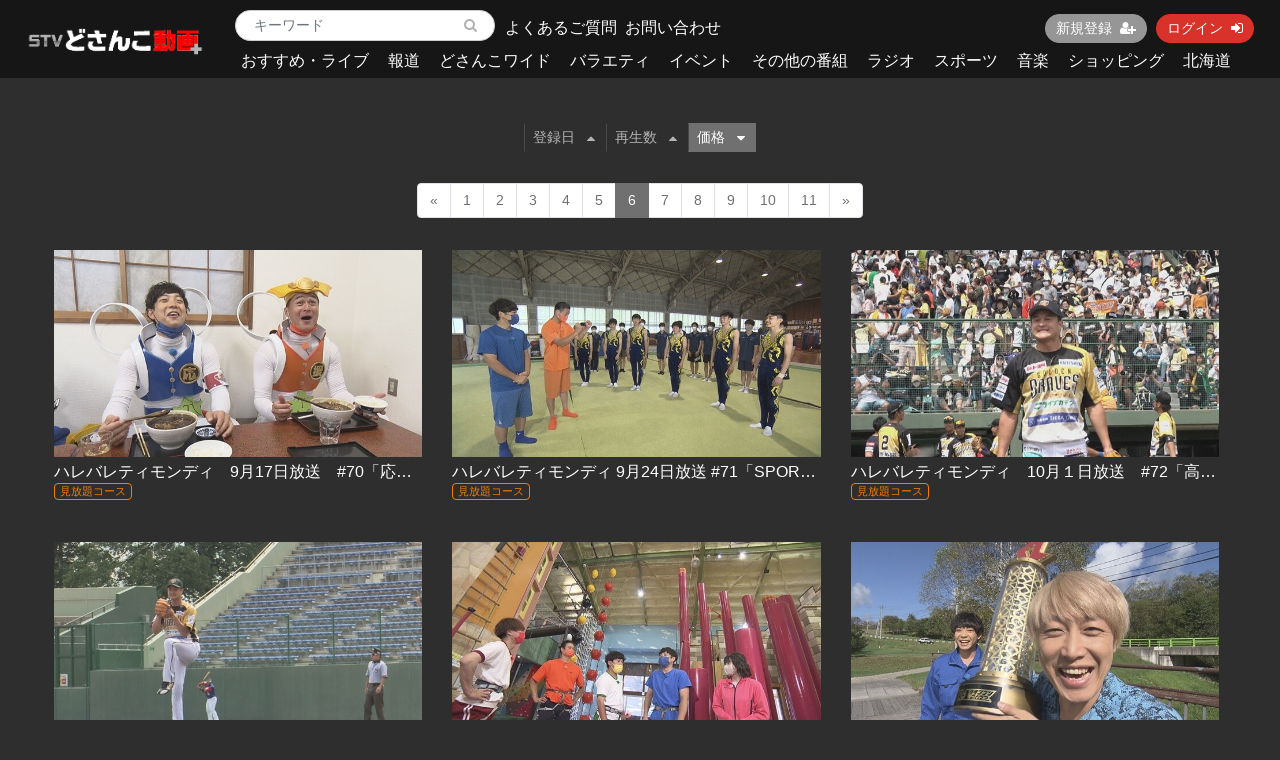

--- FILE ---
content_type: text/html; charset=UTF-8
request_url: https://mv.stv.jp/index.php/contents/search?q%5Bcategory_id%5D=55&page=6&s=p&o=d
body_size: 8795
content:
<!DOCTYPE html>
<html lang="ja">
    <head>
        <meta charset="utf-8">
        <title>検索結果 | ＳＴＶどさんこ動画＋</title>
        <meta name="viewport" content="width=device-width,initial-scale=1">
        <meta name="description" content="">

        <meta name="format-detection" content="telephone=no">
        <meta http-equiv="X-UA-Compatible" content="IE=edge">
        <link rel="icon" type="image/png" href="https://mv.stv.jp/file_upload/favicon.ico?ver=4.22.0">
        <link rel="apple-touch-icon" sizes="192x192" href="https://mv.stv.jp/file_upload/apple-touch-icon.png?ver=4.22.0" />
        <link rel="manifest" href="https://mv.stv.jp/manifest.json?ver=4.22.0">

                                    <meta property="og:type" content="article">
                        <meta property="og:title" content="検索結果 | ＳＴＶどさんこ動画＋">
            <meta property="og:site_name" content="ＳＴＶどさんこ動画＋">
            <meta property="og:description" content="">
            <meta property="og:url" content="https://mv.stv.jp/index.php/contents/search?o=d&amp;page=6&amp;q%5Bcategory_id%5D=55&amp;s=p">
            <meta property="og:image" content="https://mv.stv.jp/file_upload/og_image.png?ver=4.22.0">
        
                    <meta name="twitter:card" content="summary">
            <meta name="twitter:title" content="検索結果 | ＳＴＶどさんこ動画＋">
            <meta name="twitter:site" content="ＳＴＶどさんこ動画＋">
            <meta name="twitter:description" content="">
            <meta name="twitter:url" content="https://mv.stv.jp/index.php/contents/search?o=d&amp;page=6&amp;q%5Bcategory_id%5D=55&amp;s=p">
            <meta name="twitter:image" content="https://mv.stv.jp/file_upload/og_image.png?ver=4.22.0">
        
                    <link rel="stylesheet" href="https://mv.stv.jp/lib/slick/slick.css?ver=4.22.0">
            <link rel="stylesheet" href="https://mv.stv.jp/lib/slick/slick-theme.css?ver=4.22.0">
            <link rel="stylesheet" href="https://mv.stv.jp/file_upload/css/bootstrap/bootstrap.css?ver=4.22.0"> 
            <link rel="stylesheet" href="https://mv.stv.jp/css/font-awesome/font-awesome.css?ver=4.22.0">
            <link rel="stylesheet" href="https://mv.stv.jp/css/jq-ui/jquery-ui.min.css?ver=4.22.0">
            <link rel="stylesheet" href="https://mv.stv.jp/file_upload/css/color_pc.css?ver=4.22.0">
            <link rel="stylesheet" href="https://mv.stv.jp/file_upload/css/style_pc.css?ver=4.22.0">
            <link rel="stylesheet" href="https://mv.stv.jp/file_upload/css/icon_add.css?ver=4.22.0"> 
        
<!-- Google Tag Manager -->
<script>(function(w,d,s,l,i){w[l]=w[l]||[];w[l].push({'gtm.start':
new Date().getTime(),event:'gtm.js'});var f=d.getElementsByTagName(s)[0],
j=d.createElement(s),dl=l!='dataLayer'?'&l='+l:'';j.async=true;j.src=
'https://www.googletagmanager.com/gtm.js?id='+i+dl;f.parentNode.insertBefore(j,f);
})(window,document,'script','dataLayer','GTM-55S83TL');</script>
<!-- End Google Tag Manager -->

        <script>
            var Socialcast = {};
            Socialcast.csrfToken = "ppb1X0S7JvhPaQ5sHxwjfi9SnoDw0PsO3USKnyJZ";
                                </script>
                    <!-- script -->
            <script src="https://mv.stv.jp/js/jquery-2.2.4.min.js?ver=4.22.0"></script>
            <script src="https://www.gstatic.com/firebasejs/5.5.7/firebase-app.js"></script>
            <script src="https://www.gstatic.com/firebasejs/5.5.7/firebase-messaging.js"></script>
            <script src="https://mv.stv.jp/js/modernizr-custom.js?ver=4.22.0"></script>
            <!-- slick -->
            <script src="https://mv.stv.jp/js/slick/slick.min.js?ver=4.22.0"></script>
            <!-- //slick -->
            <!-- tile.js -->
            <script src="https://mv.stv.jp/js/jquery.tile.min.js?ver=4.22.0"></script>
            <!-- //tile.js -->
            <!-- bootstrap -->
            <script src="https://mv.stv.jp/js/tether.min.js?ver=4.22.0"></script>
            <script src="https://mv.stv.jp/js/bootstrap.min.js?ver=4.22.0"></script>
            <!-- //bootstrap -->
            <!-- datepicker -->
            <script src="https://mv.stv.jp/js/jquery-ui.min.js?ver=4.22.0"></script>
            <script src="https://mv.stv.jp/js/datepicker-ja.js?ver=4.22.0"></script>
            <!-- //datepicker -->

            <script src="https://cdnjs.cloudflare.com/ajax/libs/jsviews/1.0.1/jsviews.min.js"></script>
            <script src="https://mv.stv.jp/js/moment.min.js?ver=4.22.0"></script>
            <script src="https://mv.stv.jp/file_upload/js/base.js?ver=4.22.0"></script>
            <script src="https://mv.stv.jp/js/app.js?ver=4.22.0"></script>
            <script src="https://mv.stv.jp/js/app.favorite.js?ver=4.22.0"></script>
            <script src="https://mv.stv.jp/js/app.comment.js?ver=4.22.0"></script>
            <script src="https://mv.stv.jp/js/app.watch-history.js?ver=4.22.0"></script>
            <script src="https://mv.stv.jp/js/app.pushSubscriber.js?ver=4.22.0"></script>
                        </head>
    <body id="page-contents-search">

<!-- Google Tag Manager (noscript) -->
<noscript><iframe src="https://www.googletagmanager.com/ns.html?id=GTM-55S83TL"
height="0" width="0" style="display:none;visibility:hidden"></iframe></noscript>
<!-- End Google Tag Manager (noscript) -->

        <!-- Modal -->
<div class="modal fade" id="modal-login" tabindex="-1" role="dialog" aria-labelledby="modal-label-login" aria-hidden="true">
    <div class="modal-dialog" role="document">
        <div class="modal-content">
            <div class="modal-header">
                <h5 class="modal-title" id="modal-label-login">ログイン</h5>
                <button type="button" class="close" data-dismiss="modal" aria-label="Close">
                    <span aria-hidden="true">&times;</span>
                </button>
            </div>
            <div class="modal-body">
                    
                <div class="box-section">
                        <form method="POST" action="https://mv.stv.jp/index.php/login" accept-charset="UTF-8" novalidate="novalidate"><input name="_token" type="hidden" value="ppb1X0S7JvhPaQ5sHxwjfi9SnoDw0PsO3USKnyJZ">

                                    <div class="form-group"  >
    
    <label for="email" class="form-control-label marked required">メールアドレス</label>

        <input class="form-control" required="required" name="email" type="email" id="email">

    
            </div>
    
                                            <div class="form-group"  >
    
    <label for="password" class="form-control-label marked required">パスワード</label>

        <input class="form-control" required="required" name="password" type="password" id="password">

    
            </div>
    
                                

        <input class="form-control" name="redirect_to" type="hidden" value="https://mv.stv.jp/index.php/contents/search">

    

                                    <div class="btn-area-center"  >

<button class="btn btn-theme" type="submit">ログイン</button> 

    </div>

            
    </form>

                    <div class="btn-area-center">
                        <a class="btn" href="https://mv.stv.jp/index.php/password/reset">ログインできない方はこちら<i class="fa fa-angle-right" aria-hidden="true"></i></a>
                                                    <a class="btn" href="https://mv.stv.jp/index.php/entry?redirect_to=https%3A%2F%2Fmv.stv.jp%2Findex.php%2Fcontents%2Fsearch">新規登録はこちら<i class="fa fa-angle-right" aria-hidden="true"></i></a>
                                            </div>
                </div>
                                            </div>
        </div>
    </div>
</div>
<!-- //Modal -->
        <div class="modal fade" id="modal-buy" tabindex="-1" role="dialog" aria-labelledby="modal-label-login" aria-hidden="true">
  <div class="modal-dialog" role="document">
    <div class="modal-content">
      <div class="modal-header">
        <h5 class="modal-title" id="modal-label-login">
          購入するには会員登録が必要です
        </h5>
        <button type="button" class="close" data-dismiss="modal" aria-label="Close">
          <span aria-hidden="true">&times;</span>
        </button>
      </div>
      <div class="modal-body">
        <div class="box-section">
          <div class="row">
                            <div class="col-lg-6">
                  <p class="text-center mb-0">未登録の方は、新規登録</p>
                  <div class="btn-area-center mt-0">
                    <a class="btn btn-accent" href="https://mv.stv.jp/index.php/entry">新規登録<i class="fa fa-user-plus" aria-hidden="true"></i></a>
                  </div>
                </div>
                <div class="col-lg-6">
                  <p class="text-center mb-0">会員の方はログイン</p>
                  <div class="btn-area-center mt-0">
                    <a class="btn btn-theme" href="https://mv.stv.jp/index.php/login">ログイン<i class="fa fa-sign-in" aria-hidden="true"></i></a>
                  </div>
                </div>
                      </div>
        </div>
      </div>
    </div>
  </div>
</div>
<!-- //Modal -->

                    <header class="box-header">
    <nav class="row">
        <div class="nav-inner col-md-2">
            <h1><a href="https://mv.stv.jp/index.php"><img src="https://mv.stv.jp/file_upload/img/logo.png?ver=4.22.0" alt="ＳＴＶどさんこ動画＋"></a></h1>
        </div>
        <div class="nav-inner col-md-10">
            <div class="container">
                <div class="row">
                  <div class="col-md-12">
                        <div class="box-search float-l">
                            <form class="form-inline" action="https://mv.stv.jp/index.php/contents/search">
                                <div class="input-group flex-nowrap align-items-center">
                                    <input class="form-control form-control-sm" name="q[keyword]" type="text" placeholder="キーワード">
                                    <input type="submit" value="&#xf002">
                                </div>
                            </form>
                        </div>
                        
                        <div class="float-l" style="height:100%;position:relative;">
                        	<div style="font-size:16px; position:absolute; top:50%; left:10px; transform:translate(0,-50%); width:250px;"><a href="https://mv.stv.jp/index.php/pub/question">よくあるご質問</a></div>
                            <div style="font-size:16px; position:absolute; top:50%; left:130px; transform:translate(0,-50%); width:250px;"><a href="https://mv.stv.jp/index.php/inquiry">お問い合わせ</a></div>
                        </div>

                        <ul class="global-nav-list text-right float-r btn-wrap">
                                                                                                <li><a class="btn btn-accent btn-sm" href="https://mv.stv.jp/index.php/entry">新規登録<i class="fa fa-user-plus" aria-hidden="true"></i></a></li>
                                                                <li><a class="btn btn-theme btn-sm" href="https://mv.stv.jp/index.php/login?redirect_to=https%3A%2F%2Fmv.stv.jp%2Findex.php%2Fcontents%2Fsearch">ログイン<i class="fa fa-sign-in" aria-hidden="true"></i></a></li>
                            
                                                  </ul>
                      <!-- //row -->
                    </div>
                    <div class="col-md-12">
                        <ul class="global-nav-list global-nav clearfix">
                                                                                                                                                      <li>
                              <h2>
                                  <a href="https://mv.stv.jp/index.php/contents/category/osusumel">
                                      おすすめ・ライブ
                                  </a>
                              </h2>
                          </li>
                                                  <li>
                              <h2>
                                  <a href="https://mv.stv.jp/index.php/contents/category/hodo">
                                      報道
                                  </a>
                              </h2>
                          </li>
                                                  <li>
                              <h2>
                                  <a href="https://mv.stv.jp/index.php/contents/category/dosanko">
                                      どさんこワイド
                                  </a>
                              </h2>
                          </li>
                                                  <li>
                              <h2>
                                  <a href="https://mv.stv.jp/index.php/contents/category/variety">
                                      バラエティ
                                  </a>
                              </h2>
                          </li>
                                                  <li>
                              <h2>
                                  <a href="https://mv.stv.jp/index.php/contents/category/event">
                                      イベント
                                  </a>
                              </h2>
                          </li>
                                                  <li>
                              <h2>
                                  <a href="https://mv.stv.jp/index.php/contents/category/bangumi">
                                      その他の番組
                                  </a>
                              </h2>
                          </li>
                                                  <li>
                              <h2>
                                  <a href="https://mv.stv.jp/index.php/contents/category/radio">
                                      ラジオ
                                  </a>
                              </h2>
                          </li>
                                                  <li>
                              <h2>
                                  <a href="https://mv.stv.jp/index.php/contents/category/sports">
                                      スポーツ
                                  </a>
                              </h2>
                          </li>
                                                  <li>
                              <h2>
                                  <a href="https://mv.stv.jp/index.php/contents/category/music">
                                      音楽
                                  </a>
                              </h2>
                          </li>
                                                  <li>
                              <h2>
                                  <a href="https://mv.stv.jp/index.php/contents/category/shop">
                                      ショッピング
                                  </a>
                              </h2>
                          </li>
                                                  <li>
                              <h2>
                                  <a href="https://mv.stv.jp/index.php/contents/category/hokkaido">
                                      北海道
                                  </a>
                              </h2>
                          </li>
                                                </ul>
                    </div>
                </div>
                <!-- //row -->
            </div>
            <!-- // .container -->
        </div>
        <!-- // .nav-inner -->
    </nav>
</header>
        
            <main class="box-wrapper">
        


                
        <div class="container box-main">
            <div class="row">

                  
                <div class="col-12">
                    <div class="tile-inner">
                            <section class="box-section">
                
                <div class="box-sort">
            <a class="btn icon" href="https://mv.stv.jp/index.php/contents/search?q%5Bcategory_id%5D=55&page=6&s=di_s&o=d">登録日<i class="fa fa-caret-up"></i></a>
    
            <a class="btn icon" href="https://mv.stv.jp/index.php/contents/search?q%5Bcategory_id%5D=55&page=6&s=pc&o=d">再生数<i class="fa fa-caret-up"></i></a>
            
                        <a class="btn icon active" href="https://mv.stv.jp/index.php/contents/search?q%5Bcategory_id%5D=55&page=6&s=p&o=a">価格<i class="fa fa-caret-down"></i></a>
            </div>
        

                
                            <ul class="pagination justify-content-center">
                    <li class="page-item"><a class="page-link" href="https://mv.stv.jp/index.php/contents/search?q%5Bcategory_id%5D=55&amp;page=5&amp;s=p&amp;o=d" rel="prev">&laquo;</a></li>
        
                                                                                <li class="page-item"><a class="page-link" href="https://mv.stv.jp/index.php/contents/search?q%5Bcategory_id%5D=55&amp;page=1&amp;s=p&amp;o=d">1</a></li>
                                                                                <li class="page-item"><a class="page-link" href="https://mv.stv.jp/index.php/contents/search?q%5Bcategory_id%5D=55&amp;page=2&amp;s=p&amp;o=d">2</a></li>
                                                                                <li class="page-item"><a class="page-link" href="https://mv.stv.jp/index.php/contents/search?q%5Bcategory_id%5D=55&amp;page=3&amp;s=p&amp;o=d">3</a></li>
                                                                                <li class="page-item"><a class="page-link" href="https://mv.stv.jp/index.php/contents/search?q%5Bcategory_id%5D=55&amp;page=4&amp;s=p&amp;o=d">4</a></li>
                                                                                <li class="page-item"><a class="page-link" href="https://mv.stv.jp/index.php/contents/search?q%5Bcategory_id%5D=55&amp;page=5&amp;s=p&amp;o=d">5</a></li>
                                                                                <li class="page-item active"><span class="page-link">6</span></li>
                                                                                <li class="page-item"><a class="page-link" href="https://mv.stv.jp/index.php/contents/search?q%5Bcategory_id%5D=55&amp;page=7&amp;s=p&amp;o=d">7</a></li>
                                                                                <li class="page-item"><a class="page-link" href="https://mv.stv.jp/index.php/contents/search?q%5Bcategory_id%5D=55&amp;page=8&amp;s=p&amp;o=d">8</a></li>
                                                                                <li class="page-item"><a class="page-link" href="https://mv.stv.jp/index.php/contents/search?q%5Bcategory_id%5D=55&amp;page=9&amp;s=p&amp;o=d">9</a></li>
                                                                                <li class="page-item"><a class="page-link" href="https://mv.stv.jp/index.php/contents/search?q%5Bcategory_id%5D=55&amp;page=10&amp;s=p&amp;o=d">10</a></li>
                                                                                <li class="page-item"><a class="page-link" href="https://mv.stv.jp/index.php/contents/search?q%5Bcategory_id%5D=55&amp;page=11&amp;s=p&amp;o=d">11</a></li>
                                                        
                    <li class="page-item"><a class="page-link" href="https://mv.stv.jp/index.php/contents/search?q%5Bcategory_id%5D=55&amp;page=7&amp;s=p&amp;o=d" rel="next">&raquo;</a></li>
            </ul>

                
        
        
                    


                <div class="content-list row" id="">
        
                                                                            


<div class="content-list-item col-lg-4 col-md-6">
    <article>
        <a href="https://mv.stv.jp/index.php/contents/4413">
            <div class="content-thumbnail">
                <div class="content-thumbnail-box">
                    <div class="content-thumbnail-box-inner" style="background-image: url(https://mv.stv.jp/storage/generated/images/thumbnail/640x360/content-aa36c88c27650af3b9868b723ae15dfc-thumbnail.jpg?ts=);"></div>
                                    </div>
            </div>
        </a>
        <div class="content-info-box">
            <div class="js-tilefix">
                <h3 class="ttl-xs ellipsis"><a href="https://mv.stv.jp/index.php/contents/4413">ハレバレティモンディ　9月17日放送　#70「応援戦士ハレバレブレイバー誕生！～ゆうばり国際ファンタスティック映画祭密着」</a></h3>
                <div class="content-status-box">
                                                                <span class="tag premium">見放題コース</span>
                                                        </div>
                <!-- //.content-status-box -->
                
                                                <div class="content-price" style="font-size:14px;">
                                    </div>
                <!-- //.content-price -->
            </div>
            <!-- .js-tilefix -->
                        <!-- //.box-contents-numbers -->
        </div>
        <!-- //.content-info-box -->
    </article>
</div>
<!-- //.content-list-item -->
                                                    


<div class="content-list-item col-lg-4 col-md-6">
    <article>
        <a href="https://mv.stv.jp/index.php/contents/4467">
            <div class="content-thumbnail">
                <div class="content-thumbnail-box">
                    <div class="content-thumbnail-box-inner" style="background-image: url(https://mv.stv.jp/storage/generated/images/thumbnail/640x360/content-995f5e03890b029865f402e83a81c29d-thumbnail.jpg?ts=);"></div>
                                    </div>
            </div>
        </a>
        <div class="content-info-box">
            <div class="js-tilefix">
                <h3 class="ttl-xs ellipsis"><a href="https://mv.stv.jp/index.php/contents/4467">ハレバレティモンディ  9月24日放送  #71「SPORTSかかってこい！男子新体操編 in 恵庭南高校 ＆ 日本ハムファイターズ編」</a></h3>
                <div class="content-status-box">
                                                                <span class="tag premium">見放題コース</span>
                                                        </div>
                <!-- //.content-status-box -->
                
                                                <div class="content-price" style="font-size:14px;">
                                    </div>
                <!-- //.content-price -->
            </div>
            <!-- .js-tilefix -->
                        <!-- //.box-contents-numbers -->
        </div>
        <!-- //.content-info-box -->
    </article>
</div>
<!-- //.content-list-item -->
                                                    


<div class="content-list-item col-lg-4 col-md-6">
    <article>
        <a href="https://mv.stv.jp/index.php/contents/4532">
            <div class="content-thumbnail">
                <div class="content-thumbnail-box">
                    <div class="content-thumbnail-box-inner" style="background-image: url(https://mv.stv.jp/storage/generated/images/thumbnail/640x360/content-1d38dd921e15520709f86320185c5e1d-thumbnail.jpg?ts=);"></div>
                                    </div>
            </div>
        </a>
        <div class="content-info-box">
            <div class="js-tilefix">
                <h3 class="ttl-xs ellipsis"><a href="https://mv.stv.jp/index.php/contents/4532">ハレバレティモンディ　10月１日放送　#72「高岸宏行、プロ野球選手になる 2022夏 (前編)」</a></h3>
                <div class="content-status-box">
                                                                <span class="tag premium">見放題コース</span>
                                                        </div>
                <!-- //.content-status-box -->
                
                                                <div class="content-price" style="font-size:14px;">
                                    </div>
                <!-- //.content-price -->
            </div>
            <!-- .js-tilefix -->
                        <!-- //.box-contents-numbers -->
        </div>
        <!-- //.content-info-box -->
    </article>
</div>
<!-- //.content-list-item -->
                                                    


<div class="content-list-item col-lg-4 col-md-6">
    <article>
        <a href="https://mv.stv.jp/index.php/contents/4578">
            <div class="content-thumbnail">
                <div class="content-thumbnail-box">
                    <div class="content-thumbnail-box-inner" style="background-image: url(https://mv.stv.jp/storage/generated/images/thumbnail/640x360/content-c2890d44d06bafb6c7b4aa194857ccbc-thumbnail.jpg?ts=);"></div>
                                    </div>
            </div>
        </a>
        <div class="content-info-box">
            <div class="js-tilefix">
                <h3 class="ttl-xs ellipsis"><a href="https://mv.stv.jp/index.php/contents/4578">ハレバレティモンディ　10月8日放送　#73「高岸宏行、プロ野球選手になる　2022夏（後編）」</a></h3>
                <div class="content-status-box">
                                                                <span class="tag premium">見放題コース</span>
                                                        </div>
                <!-- //.content-status-box -->
                
                                                <div class="content-price" style="font-size:14px;">
                                    </div>
                <!-- //.content-price -->
            </div>
            <!-- .js-tilefix -->
                        <!-- //.box-contents-numbers -->
        </div>
        <!-- //.content-info-box -->
    </article>
</div>
<!-- //.content-list-item -->
                                                    


<div class="content-list-item col-lg-4 col-md-6">
    <article>
        <a href="https://mv.stv.jp/index.php/contents/4627">
            <div class="content-thumbnail">
                <div class="content-thumbnail-box">
                    <div class="content-thumbnail-box-inner" style="background-image: url(https://mv.stv.jp/storage/generated/images/thumbnail/640x360/content-0d1a9651497a38d8b1c3871c84528bd4-thumbnail.jpg?ts=);"></div>
                                    </div>
            </div>
        </a>
        <div class="content-info-box">
            <div class="js-tilefix">
                <h3 class="ttl-xs ellipsis"><a href="https://mv.stv.jp/index.php/contents/4627">ハレバレティモンディ　10月15日放送分　＃74「お笑い交流戦！」</a></h3>
                <div class="content-status-box">
                                                                <span class="tag premium">見放題コース</span>
                                                        </div>
                <!-- //.content-status-box -->
                
                                                <div class="content-price" style="font-size:14px;">
                                    </div>
                <!-- //.content-price -->
            </div>
            <!-- .js-tilefix -->
                        <!-- //.box-contents-numbers -->
        </div>
        <!-- //.content-info-box -->
    </article>
</div>
<!-- //.content-list-item -->
                                                    


<div class="content-list-item col-lg-4 col-md-6">
    <article>
        <a href="https://mv.stv.jp/index.php/contents/4685">
            <div class="content-thumbnail">
                <div class="content-thumbnail-box">
                    <div class="content-thumbnail-box-inner" style="background-image: url(https://mv.stv.jp/storage/generated/images/thumbnail/640x360/content-5265d33c184af566aeb7ef8afd0b9b03-thumbnail.jpg?ts=);"></div>
                                    </div>
            </div>
        </a>
        <div class="content-info-box">
            <div class="js-tilefix">
                <h3 class="ttl-xs ellipsis"><a href="https://mv.stv.jp/index.php/contents/4685">ハレバレティモンディ　10月22日放送　#75「行け！前田裕太　留寿都～ニセコ編①」</a></h3>
                <div class="content-status-box">
                                                                <span class="tag premium">見放題コース</span>
                                                        </div>
                <!-- //.content-status-box -->
                
                                                <div class="content-price" style="font-size:14px;">
                                    </div>
                <!-- //.content-price -->
            </div>
            <!-- .js-tilefix -->
                        <!-- //.box-contents-numbers -->
        </div>
        <!-- //.content-info-box -->
    </article>
</div>
<!-- //.content-list-item -->
                                                    


<div class="content-list-item col-lg-4 col-md-6">
    <article>
        <a href="https://mv.stv.jp/index.php/contents/4723">
            <div class="content-thumbnail">
                <div class="content-thumbnail-box">
                    <div class="content-thumbnail-box-inner" style="background-image: url(https://mv.stv.jp/storage/generated/images/thumbnail/640x360/content-53420bd6e6798761679772a7dd012674-thumbnail.jpg?ts=);"></div>
                                    </div>
            </div>
        </a>
        <div class="content-info-box">
            <div class="js-tilefix">
                <h3 class="ttl-xs ellipsis"><a href="https://mv.stv.jp/index.php/contents/4723">ハレバレティモンディ　10月26日放送　#76「行け！前田裕太　留寿都～ニセコ編②」</a></h3>
                <div class="content-status-box">
                                                                <span class="tag premium">見放題コース</span>
                                                        </div>
                <!-- //.content-status-box -->
                
                                                <div class="content-price" style="font-size:14px;">
                                    </div>
                <!-- //.content-price -->
            </div>
            <!-- .js-tilefix -->
                        <!-- //.box-contents-numbers -->
        </div>
        <!-- //.content-info-box -->
    </article>
</div>
<!-- //.content-list-item -->
                                                    


<div class="content-list-item col-lg-4 col-md-6">
    <article>
        <a href="https://mv.stv.jp/index.php/contents/4767">
            <div class="content-thumbnail">
                <div class="content-thumbnail-box">
                    <div class="content-thumbnail-box-inner" style="background-image: url(https://mv.stv.jp/storage/generated/images/thumbnail/640x360/content-a3f61f3a8034cbfb5ecf0d785e750fb3-thumbnail.jpg?ts=);"></div>
                                    </div>
            </div>
        </a>
        <div class="content-info-box">
            <div class="js-tilefix">
                <h3 class="ttl-xs ellipsis"><a href="https://mv.stv.jp/index.php/contents/4767">ハレバレティモンディ   11月5日放送   #77「行け！前田裕太   留寿都～ニセコ編③」</a></h3>
                <div class="content-status-box">
                                                                <span class="tag premium">見放題コース</span>
                                                        </div>
                <!-- //.content-status-box -->
                
                                                <div class="content-price" style="font-size:14px;">
                                    </div>
                <!-- //.content-price -->
            </div>
            <!-- .js-tilefix -->
                        <!-- //.box-contents-numbers -->
        </div>
        <!-- //.content-info-box -->
    </article>
</div>
<!-- //.content-list-item -->
                                                    


<div class="content-list-item col-lg-4 col-md-6">
    <article>
        <a href="https://mv.stv.jp/index.php/contents/4882">
            <div class="content-thumbnail">
                <div class="content-thumbnail-box">
                    <div class="content-thumbnail-box-inner" style="background-image: url(https://mv.stv.jp/storage/generated/images/thumbnail/640x360/content-c348616cd8a86ee661c7c98800678fad-thumbnail.jpg?ts=);"></div>
                                    </div>
            </div>
        </a>
        <div class="content-info-box">
            <div class="js-tilefix">
                <h3 class="ttl-xs ellipsis"><a href="https://mv.stv.jp/index.php/contents/4882">ハレバレティモンディ  11月19日放送  #79「チアと応援に行こう！(後編)｣</a></h3>
                <div class="content-status-box">
                                                                <span class="tag premium">見放題コース</span>
                                                        </div>
                <!-- //.content-status-box -->
                
                                                <div class="content-price" style="font-size:14px;">
                                    </div>
                <!-- //.content-price -->
            </div>
            <!-- .js-tilefix -->
                        <!-- //.box-contents-numbers -->
        </div>
        <!-- //.content-info-box -->
    </article>
</div>
<!-- //.content-list-item -->
                                                    


<div class="content-list-item col-lg-4 col-md-6">
    <article>
        <a href="https://mv.stv.jp/index.php/contents/4984">
            <div class="content-thumbnail">
                <div class="content-thumbnail-box">
                    <div class="content-thumbnail-box-inner" style="background-image: url(https://mv.stv.jp/storage/generated/images/thumbnail/640x360/content-f1ababf130ee6a25f12da7478af8f1ac-thumbnail.jpg?ts=);"></div>
                                    </div>
            </div>
        </a>
        <div class="content-info-box">
            <div class="js-tilefix">
                <h3 class="ttl-xs ellipsis"><a href="https://mv.stv.jp/index.php/contents/4984">ハレバレティモンディ　12月3日放送　#81「応援戦士ハレバレブレイバー主題歌製作(前編)」</a></h3>
                <div class="content-status-box">
                                                                <span class="tag premium">見放題コース</span>
                                                        </div>
                <!-- //.content-status-box -->
                
                                                <div class="content-price" style="font-size:14px;">
                                    </div>
                <!-- //.content-price -->
            </div>
            <!-- .js-tilefix -->
                        <!-- //.box-contents-numbers -->
        </div>
        <!-- //.content-info-box -->
    </article>
</div>
<!-- //.content-list-item -->
                                                    


<div class="content-list-item col-lg-4 col-md-6">
    <article>
        <a href="https://mv.stv.jp/index.php/contents/5032">
            <div class="content-thumbnail">
                <div class="content-thumbnail-box">
                    <div class="content-thumbnail-box-inner" style="background-image: url(https://mv.stv.jp/storage/generated/images/thumbnail/640x360/content-a7971abb4134fc0cfcec7d589e1ebcf6-thumbnail.jpg?ts=);"></div>
                                    </div>
            </div>
        </a>
        <div class="content-info-box">
            <div class="js-tilefix">
                <h3 class="ttl-xs ellipsis"><a href="https://mv.stv.jp/index.php/contents/5032">ハレバレティモンディ　12月10日放送　#82「応援戦士ハレバレブレイバー主題歌製作(後編)」</a></h3>
                <div class="content-status-box">
                                                                <span class="tag premium">見放題コース</span>
                                                        </div>
                <!-- //.content-status-box -->
                
                                                <div class="content-price" style="font-size:14px;">
                                    </div>
                <!-- //.content-price -->
            </div>
            <!-- .js-tilefix -->
                        <!-- //.box-contents-numbers -->
        </div>
        <!-- //.content-info-box -->
    </article>
</div>
<!-- //.content-list-item -->
                                                    


<div class="content-list-item col-lg-4 col-md-6">
    <article>
        <a href="https://mv.stv.jp/index.php/contents/5095">
            <div class="content-thumbnail">
                <div class="content-thumbnail-box">
                    <div class="content-thumbnail-box-inner" style="background-image: url(https://mv.stv.jp/storage/generated/images/thumbnail/640x360/content-45be58330c9a2ac2bc408ec210820fab-thumbnail.jpg?ts=);"></div>
                                    </div>
            </div>
        </a>
        <div class="content-info-box">
            <div class="js-tilefix">
                <h3 class="ttl-xs ellipsis"><a href="https://mv.stv.jp/index.php/contents/5095">ハレバレティモンディ　#83　12月17日放送「小言のグルメ『チキンレッグスープカレー』」</a></h3>
                <div class="content-status-box">
                                                                <span class="tag premium">見放題コース</span>
                                                        </div>
                <!-- //.content-status-box -->
                
                                                <div class="content-price" style="font-size:14px;">
                                    </div>
                <!-- //.content-price -->
            </div>
            <!-- .js-tilefix -->
                        <!-- //.box-contents-numbers -->
        </div>
        <!-- //.content-info-box -->
    </article>
</div>
<!-- //.content-list-item -->
                        
                        

        </div>


                <ul class="pagination justify-content-center">
                    <li class="page-item"><a class="page-link" href="https://mv.stv.jp/index.php/contents/search?q%5Bcategory_id%5D=55&amp;page=5&amp;s=p&amp;o=d" rel="prev">&laquo;</a></li>
        
                                                                                <li class="page-item"><a class="page-link" href="https://mv.stv.jp/index.php/contents/search?q%5Bcategory_id%5D=55&amp;page=1&amp;s=p&amp;o=d">1</a></li>
                                                                                <li class="page-item"><a class="page-link" href="https://mv.stv.jp/index.php/contents/search?q%5Bcategory_id%5D=55&amp;page=2&amp;s=p&amp;o=d">2</a></li>
                                                                                <li class="page-item"><a class="page-link" href="https://mv.stv.jp/index.php/contents/search?q%5Bcategory_id%5D=55&amp;page=3&amp;s=p&amp;o=d">3</a></li>
                                                                                <li class="page-item"><a class="page-link" href="https://mv.stv.jp/index.php/contents/search?q%5Bcategory_id%5D=55&amp;page=4&amp;s=p&amp;o=d">4</a></li>
                                                                                <li class="page-item"><a class="page-link" href="https://mv.stv.jp/index.php/contents/search?q%5Bcategory_id%5D=55&amp;page=5&amp;s=p&amp;o=d">5</a></li>
                                                                                <li class="page-item active"><span class="page-link">6</span></li>
                                                                                <li class="page-item"><a class="page-link" href="https://mv.stv.jp/index.php/contents/search?q%5Bcategory_id%5D=55&amp;page=7&amp;s=p&amp;o=d">7</a></li>
                                                                                <li class="page-item"><a class="page-link" href="https://mv.stv.jp/index.php/contents/search?q%5Bcategory_id%5D=55&amp;page=8&amp;s=p&amp;o=d">8</a></li>
                                                                                <li class="page-item"><a class="page-link" href="https://mv.stv.jp/index.php/contents/search?q%5Bcategory_id%5D=55&amp;page=9&amp;s=p&amp;o=d">9</a></li>
                                                                                <li class="page-item"><a class="page-link" href="https://mv.stv.jp/index.php/contents/search?q%5Bcategory_id%5D=55&amp;page=10&amp;s=p&amp;o=d">10</a></li>
                                                                                <li class="page-item"><a class="page-link" href="https://mv.stv.jp/index.php/contents/search?q%5Bcategory_id%5D=55&amp;page=11&amp;s=p&amp;o=d">11</a></li>
                                                        
                    <li class="page-item"><a class="page-link" href="https://mv.stv.jp/index.php/contents/search?q%5Bcategory_id%5D=55&amp;page=7&amp;s=p&amp;o=d" rel="next">&raquo;</a></li>
            </ul>

    
    </section>
    
	        <section id="search-section" class="box-section">
        <h1 class="ttl-lg">検索</h1>
        <div class="box-form card">
                <form method="GET" action="https://mv.stv.jp/index.php/contents/search" accept-charset="UTF-8" novalidate="novalidate">



                        <div class="form-group"  >
    
    <label for="q[keyword]" class="form-control-label">キーワードで探す</label>

        <input class="form-control" placeholder="キーワードを入力" name="q[keyword]" type="text" value="" id="q[keyword]">

    
            </div>
    
                        <div class="form-group"  >
    
    <label for="q[category_id]" class="form-control-label">カテゴリで探す</label>

        <select class="form-control" id="q[category_id]" name="q[category_id]"><option value="">カテゴリを選択</option><option value="6">おすすめ・ライブ</option><option value="43">おすすめ・ライブ &gt; おすすめ</option><option value="56">おすすめ・ライブ &gt; ライブ配信・ライブカメラ・天気</option><option value="2">報道</option><option value="39">報道 &gt; ニュース</option><option value="82">報道 &gt; ＳＴＶニュース蔵出しアーカイブ</option><option value="3">どさんこワイド</option><option value="49">どさんこワイド &gt; どさんこワイド 特集企画</option><option value="81">どさんこワイド &gt; どさんこワイド 中継</option><option value="4">どさんこワイド &gt; どさんこ☆キッチン</option><option value="80">どさんこワイド &gt; どさんこネイチャー</option><option value="52">どさんこワイド &gt; 島太星の北海道のお仕事トコトン体験記</option><option value="61">どさんこワイド &gt; どさんこワイド30周年 農業高校ウィーク</option><option value="17">どさんこワイド &gt; どさんこワイド朝 番外編</option><option value="10">バラエティ</option><option value="79">バラエティ &gt; オズブラウン</option><option value="8">バラエティ &gt; １×８いこうよ！　</option><option value="9">バラエティ &gt; ブギウギ専務</option><option value="55" selected="selected">バラエティ &gt; ハレバレティモンディ</option><option value="7">バラエティ &gt; 熱烈！ホットサンド！</option><option value="5">イベント</option><option value="72">イベント &gt; イベント</option><option value="30">その他の番組</option><option value="57">その他の番組 &gt; 札幌ふるさと再発見</option><option value="83">その他の番組 &gt; 週末ゴホウビ</option><option value="78">その他の番組 &gt; どさんこWEEKEND</option><option value="70">その他の番組 &gt; ドキュメンタリー</option><option value="51">その他の番組 &gt; 明石英一郎のAチャンネル</option><option value="64">その他の番組 &gt; My Power Foods</option><option value="46">その他の番組 &gt; アナキャン ～キャンプはじめました～</option><option value="69">その他の番組 &gt; 真夜中のイイね♡</option><option value="33">その他の番組 &gt; ジョシスタあいく的</option><option value="23">その他の番組 &gt; ОＡ終わった？</option><option value="59">その他の番組 &gt; しろっぷのモーニングショー</option><option value="45">ラジオ</option><option value="16">ラジオ &gt; 木村洋二チャンネル</option><option value="11">スポーツ</option><option value="73">スポーツ &gt; スポーツ</option><option value="63">スポーツ &gt; eスポーツ</option><option value="13">音楽</option><option value="26">音楽 &gt; 北海道アンダースカイ</option><option value="14">ショッピング</option><option value="41">ショッピング &gt; どさんこ市場</option><option value="58">ショッピング &gt; カタログ　リフォーム特集</option><option value="65">ショッピング &gt; カタログ　雑貨特集</option><option value="71">ショッピング &gt; ラジオホームショップ</option><option value="15">北海道</option><option value="76">北海道 &gt; 防災</option><option value="75">北海道 &gt; STV創立65周年記念【ぼうさいお絵かきですよ！】</option><option value="74">北海道 &gt; STV創立65周年記念【KAKAR ～アイヌ文化を紡ぐ～】</option><option value="18">北海道 &gt; 北の駅舎物語</option><option value="66">北海道 &gt; きっとだれかと話したくなるアイヌ文化</option><option value="62">北海道 &gt; オムニバス北海道</option></select>

    
            </div>
    
                        <div class="form-group"  >
    

<div>
                    
    
    
    <input class="choice-field" id="q_type_single" name="q[type]" type="radio" value="single">

            <label for="q_type_single" class="form-check-label">単体動画</label>
    

    
                
    
    
    <input class="choice-field" id="q_type_set" name="q[type]" type="radio" value="set">

            <label for="q_type_set" class="form-check-label">セット動画</label>
    

    
    
    
            </div>
    </div>

                        <div class="form-group"  >
    

<div>
                    
    
    
    <input class="choice-field" id="q_limit_type_0" name="q[limit_type]" type="radio" value="0">

            <label for="q_limit_type_0" class="form-check-label">制限なし</label>
    

    
                
    
    
    <input class="choice-field" id="q_limit_type_1" name="q[limit_type]" type="radio" value="1">

            <label for="q_limit_type_1" class="form-check-label">会員のみ</label>
    

    
                
    
    
    <input class="choice-field" id="q_limit_type_2" name="q[limit_type]" type="radio" value="2">

            <label for="q_limit_type_2" class="form-check-label">有料</label>
    

    
                
    
    
    <input class="choice-field" id="q_limit_type_3" name="q[limit_type]" type="radio" value="3">

            <label for="q_limit_type_3" class="form-check-label">月額会員のみ</label>
    

    
    
    
            </div>
    </div>

                <div class="btn-area-center"  >


    <button class="btn btn-cancel" type="reset">リセット</button> 
    <button class="btn btn-theme" type="submit">検索する</button> 


    </div>

            

    </form>

        </div>
    </section>
    	
                <div style="text-align:center;margin-top:20px;margin-bottom:20px;">
            <script async src="https://pagead2.googlesyndication.com/pagead/js/adsbygoogle.js"></script>
            <!-- PC_どさんこ動画プラス_下部 -->
            <ins class="adsbygoogle"
                 style="display:block"
                 data-ad-client="ca-pub-9610894685233822"
                 data-ad-slot="4367078708"
                 data-ad-format="auto"
                 data-full-width-responsive="true"></ins>
            <script>
                 (adsbygoogle = window.adsbygoogle || []).push({});
            </script>
        </div>
                        </div>
                </div>
            </div>
        </div>
    </main>

                    <footer class="box-footer">
    <a id="toTopBtn" href="#"><i class="fa fa-chevron-up"></i></a>
    <nav class="container">
        <ul>
            <li><a href="https://mv.stv.jp/index.php/pub/agreement">利用規約</a></li>
            <li><a href="https://mv.stv.jp/index.php/pub/ascp">特定商取引法に基づく表記</a></li>
            <li><a href="http://stv.jp/info/privacy/index.html" target=”_blank” >プライバシーポリシー</a></li>
            <li><a href="https://mv.stv.jp/index.php/pub/syttemrequirements">動作推奨環境</a></li>
                                    <li><a href="https://twitter.com/mv_dosanko" target="_blank">X(旧Twitter)</a></li>
        </ul>
    </nav>
    
    <div class="box-img">
        <div style="text-align:center;display:inline-block;">
          <div style="float:left; margin:0 15px;display:flex;text-align: left;">
          <img style="float:left;width:50px;height:50px;margin-right:5px;" src="/file_upload/img/bnr_jasrac.jpg" alt="JASRAC許諾番号">
          <p style="white-space: nowrap;line-height:1.0;padding:0;margin:auto;">JASRAC許諾番号<br/>第9008657013Y45038号<br>　</p>
          </div>
          <div style="float:left; margin:0 15px;display:flex;text-align: left;">
          <img style="float:left;width:50px;height:50px;margin-right:5px;" src="/file_upload/img/bnr_nextone.png" alt="NexTone許諾番号">
          <p style="white-space: nowrap;line-height:1.0;padding:0;margin:auto;">NexTone許諾番号<br/>ID000006602<br/>ID000006605</p>      
          </div>
          <br style="clear:both;">
        </div>
    </div>
    
    <div class="box-copyright">
        <a href="https://www.stv.jp/" target="_blank"><small>&copy; STV The Sapporo Television Broadcasting Co.,Ltd.</small></a>
    </div>
</footer>        
    </body>
</html>


--- FILE ---
content_type: text/html; charset=utf-8
request_url: https://www.google.com/recaptcha/api2/aframe
body_size: -84
content:
<!DOCTYPE HTML><html><head><meta http-equiv="content-type" content="text/html; charset=UTF-8"></head><body><script nonce="pWN-PeKNSpzGCD6A-vb5lQ">/** Anti-fraud and anti-abuse applications only. See google.com/recaptcha */ try{var clients={'sodar':'https://pagead2.googlesyndication.com/pagead/sodar?'};window.addEventListener("message",function(a){try{if(a.source===window.parent){var b=JSON.parse(a.data);var c=clients[b['id']];if(c){var d=document.createElement('img');d.src=c+b['params']+'&rc='+(localStorage.getItem("rc::a")?sessionStorage.getItem("rc::b"):"");window.document.body.appendChild(d);sessionStorage.setItem("rc::e",parseInt(sessionStorage.getItem("rc::e")||0)+1);localStorage.setItem("rc::h",'1768982701483');}}}catch(b){}});window.parent.postMessage("_grecaptcha_ready", "*");}catch(b){}</script></body></html>